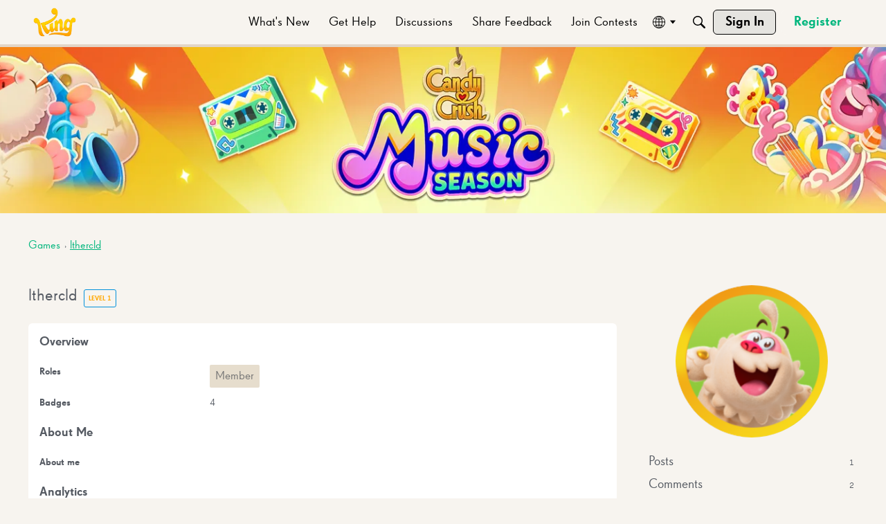

--- FILE ---
content_type: text/css
request_url: https://community.king.com/en/plugins/badges/design/badges.css?v=691e2d3a
body_size: 88
content:
/* Badge management */
.ManageBadges .Options {
    min-width: 120px;
}

.Badge #Content {
    position: relative;
}
.Badge div.Options {
     margin: 2px 4px 0 0;
     position: absolute;
     right: 0;
     top: 0;
}
.Popup .BadgePhotoDisplay {
    float: left;
    padding: 10px 20px 2px 10px;
}

.Badge-Details .BadgePhotoDisplay {
    height: 100px;
    width: 100px;
}

    /* Badges list */
.ItemBadge .BadgePhoto {
    float: left;
}
.ItemBadge .ItemContent {
    padding-left: 55px;
    min-height: 40px;
}
.ItemBadge .Meta {
    line-height: 1.3;
}

/* Profile module */
.BadgeGrid img {
    margin: 1px;
    vertical-align: bottom;
    height: 40px;
    width: 40px;
}

/* Leaderboards */
.Leaderboard-User {
     display: block;
     overflow: hidden;
     white-space: nowrap;
     text-overflow: ellipsis;
}

.Leaderboard-User img,
.Leaderboard-User .Username {
     vertical-align: middle;
}


--- FILE ---
content_type: text/css
request_url: https://community.king.com/en/plugins/AdvancedSearch/design/advanced-search.css?v=691e2d3a
body_size: 2017
content:
button .Sprite, .QuickSearch .Sprite {
  display: inline-block;
  height: 16px;
  width: 16px;
  background: url("//vanillicon.com/sprites/sprites-14-000000.png") no-repeat;
  padding: 0;
}
@media (-webkit-min-device-pixel-ratio: 2), (-moz-min-device-pixel-ratio: 2) {
  button .Sprite, .QuickSearch .Sprite {
    background-image: url("//vanillicon.com/sprites/sprites-28-000000.png");
    background-size: 396px;
  }
}
button .SpSearch, .QuickSearch .SpSearch {
  background-position: -220px -100px;
}

.AdvancedSearch {
  margin: 15px auto;
  padding-right: 75px;
  max-width: 750px;
}
.AdvancedSearch select {
  height: 32px;
  border: solid 1px #999;
  vertical-align: top;
}
.AdvancedSearch select, .AdvancedSearch input, .AdvancedSearch button {
  -webkit-box-sizing: border-box;
  -moz-box-sizing: border-box;
  box-sizing: border-box;
}
.AdvancedSearch .BigInput {
  width: 100%;
}
.AdvancedSearch .Gloss {
  line-height: 20px;
  text-align: right;
}
.AdvancedSearch .Inline .Gloss {
  line-height: 30px;
  display: inline-block;
}
.AdvancedSearch .InputBox {
  padding: 0 5px;
  line-height: 30px;
  height: 30px;
}
.AdvancedSearch .Button {
  min-width: 70px;
}
.AdvancedSearch .Button .Sprite {
  vertical-align: middle;
}
.AdvancedSearch .DateBox {
  min-width: 100px;
  max-width: 140px;
}
.AdvancedSearch .P {
  margin: 10px 0;
}
.AdvancedSearch .P.Inline {
  margin: 15px 0;
}
.AdvancedSearch label.Heading {
  display: block;
  line-height: 20px;
}
.AdvancedSearch .Inline label {
  display: inline-block;
}
.AdvancedSearch .InputAndButton {
  position: relative;
}
.AdvancedSearch .InputAndButton .bwrap {
  position: absolute;
  top: 0;
  right: -75px;
}
.AdvancedSearch .InputAndButton .Button {
  padding: 0 5px;
  line-height: 100%;
  height: 30px;
  width: 70px;
}
.AdvancedSearch .AdvancedWrap {
  display: none;
}
.AdvancedSearch.Open .InputAndButton .Handle {
  /*@include transform-origin( 5px, 5px);*/
  -webkit-transform: rotate(180deg);
  -moz-transform: rotate(180deg);
  -ms-transform: rotate(180deg);
  -o-transform: rotate(180deg);
  transform: rotate(180deg);
}
.AdvancedSearch.Open .AdvancedWrap {
  display: block;
}

.InputAndButton .Handle {
  position: absolute;
  top: 0;
  right: 0;
  width: 32px;
  height: 30px;
  opacity: .5;
  -webkit-transition: -webkit-transform 0.3s;
  -moz-transition: -moz-transform 0.3s;
  -o-transition: -o-transform 0.3s;
  transition: transform 0.3s;
}
.InputAndButton .Handle:hover {
  opacity: 1;
}
.InputAndButton .Handle .Arrow {
  position: absolute;
  top: 12px;
  right: 8px;
  height: 0;
  width: 0;
  border: solid 8px;
  border-color: #000 transparent transparent transparent;
}

.DataList-Search > .Item {
  line-height: 20px;
}
.DataList-Search .Breadcrumbs {
  line-height: 20px;
}
.DataList-Search h3 {
  margin-bottom: 5px;
}
.DataList-Search .Excerpt {
  margin: 5px 0 10px;
}

.Media {
  margin: 5px 0 10px;
}
.Media, .Media .Media-Body {
  overflow: hidden;
  _overflow: visible;
  zoom: 1;
}
.Media .Img {
  float: left;
  margin-right: 10px;
}
.Media .Img img {
  display: block;
}
.Media .ImgExt {
  float: right;
  margin-left: 10px;
  max-height: 200px;
  overflow: hidden;
}
.Media .ImgExt iframe {
  width: 200px;
}
.Media .ImgExt iframe.Vimeo {
  height: 113px;
}
.Media .ImgExt img {
  max-width: 200px;
}
.Media .ImgExt.Open {
  max-height: 306px;
}
.Media .ImgExt.Open iframe, .Media .ImgExt.Open img {
  width: 400px;
}
.Item h2 + .Media, .Item h3 + .Media {
  margin-top: 0;
}

.QuickSearch {
  display: inline-block;
  position: relative;
}
.QuickSearch .MenuItems {
  padding: 10px;
  display: none;
  position: absolute;
  right: 0;
  left: auto;
  top: 105%;
  z-index: 1000;
}
.QuickSearch.Open .MenuItems {
  display: block;
}
.QuickSearch form {
  position: relative;
}
.QuickSearch select, .QuickSearch input, .QuickSearch button {
  font-size: 12px;
  -webkit-box-sizing: border-box;
  -moz-box-sizing: border-box;
  box-sizing: border-box;
  line-height: 24px;
  height: 24px;
  padding: 0 4px;
}
.QuickSearch .InputBox {
  width: 300px;
  margin-right: 50px;
}
.QuickSearch .bwrap {
  position: absolute;
  top: 0;
  right: 0;
}
.QuickSearch .Button {
  width: 40px;
}
.QuickSearch .QuickSearchButton .Sprite {
  background-color: transparent;
  border: none;
  vertical-align: middle;
}

.PagerWrap {
  overflow: visible;
}

ul.token-input-list {
  -webkit-box-sizing: border-box;
  -moz-box-sizing: border-box;
  box-sizing: border-box;
  border: 1px solid #aaa;
  color: #333;
  font-size: 15px;
  margin: 0 !important;
  padding: 3px;
  overflow: hidden;
  height: auto !important;
  height: 1%;
  width: 100%;
  cursor: text;
  min-height: 1px;
  z-index: 999;
  background-color: #fff;
  list-style-type: none;
}

ul.token-input-list-focus,
ul.token-input-list-focus input {
  background: #ffe;
}

/*#DiscussionForm input.Button {
    margin-top: 20px;
}*/
ul.token-input-list li input {
  border: 0;
  width: 100px;
  padding: 3px 3px;
  margin: 2px 0;
}

li.token-input-token {
  overflow: hidden;
  height: auto !important;
  height: 1%;
  margin-right: 3px;
  padding: 1px 5px;
  line-height: 20px;
  cursor: default;
  border: 1px solid #999;
  border-radius: 2px;
  float: left;
  font-size: 13px;
}

li.token-input-token.not-allowed {
  background-color: #FFC2C2;
  color: #C91313;
  border: 1px solid #FF3232;
}
li.token-input-token.not-allowed span {
  color: #C91313;
}

li.token-input-token p {
  display: inline;
  padding: 0;
  margin: 0;
  line-height: 1.4;
  vertical-align: middle;
}

li.token-input-token span {
  margin-left: 5px;
  font-weight: bold;
  cursor: pointer;
  font-family: arial;
  font-size: 13px;
  vertical-align: middle;
}

li.token-input-selected-token {
  background-color: #eee;
}

li.token-input-selected-token.not-allowed {
  background-color: red;
  color: #ffffff;
  border: 1px solid #FF3232;
}

li.token-input-selected-token.not-allowed span {
  color: #ffffff;
}

li.token-input-input-token {
  float: left;
}

div.token-input-dropdown {
  position: absolute;
  background-color: #fff;
  overflow: hidden;
  border: 1px solid #aaa;
  border-top-width: 0;
  cursor: default;
  z-index: 1;
  padding: 0 3px;
}
div.token-input-dropdown p {
  margin: 0;
  padding: 5px;
}
div.token-input-dropdown ul {
  margin: 0 -3px !important;
  padding: 0;
}
div.token-input-dropdown ul li {
  background-color: #fff;
  padding: 3px 6px;
}
div.token-input-dropdown ul li.token-input-dropdown-item {
  background-color: #fff;
}
div.token-input-dropdown ul li.token-input-dropdown-item2 {
  background-color: #fff;
}
div.token-input-dropdown ul li em {
  font-weight: bold;
  font-style: none;
}
div.token-input-dropdown ul li.token-input-selected-dropdown-item {
  background-color: #eee;
}

/*
 * jQuery UI Autocomplete 1.10.3
 * http://jqueryui.com
 *
 * Copyright 2013 jQuery Foundation and other contributors
 * Released under the MIT license.
 * http://jquery.org/license
 *
 * http://docs.jquery.com/UI/Autocomplete#theming
 */
.ui-autocomplete {
  position: absolute;
  top: 0;
  left: 0;
}

.ui-helper-hidden-accessible {
  display: none !important;
}

.ui-menu .ui-menu-item a.ui-state-focus,
.ui-menu .ui-menu-item a.ui-state-active {
  font-weight: normal;
  background: #eee;
}

.MenuItems mark {
  background: transparent;
  font-weight: bold;
  color: inherit;
}
.MenuItems .Aside {
  float: right;
  opacity: .8;
}

.MenuItems-Input {
  padding: 0 2px;
  border-top-left-radius: 0;
  border-top-right-radius: 0;
  margin-top: -1px;
  z-index: 1000;
}
.MenuItems-Input > li {
  margin: 0 -2px;
  border-bottom: solid 1px;
  border-color: #eee;
  overflow: hidden;
}
.MenuItems-Input > li .Gloss {
  width: 100%;
  overflow: hidden;
  white-space: nowrap;
  text-overflow: ellipsis;
  font-size: 100%;
}

/*@import "jquery.ui.core";*/
/*@import "jquery.ui.menu";*/


--- FILE ---
content_type: text/css
request_url: https://community.king.com/en/plugins/Polls/design/polls.css?v=691e2d3a
body_size: 780
content:
.PollQuestion {
    font-weight: bold;
    font-size: 130%;
}
.TotalVotes {
   margin-left: 10px;
}
.PollOption {
   margin: 15px 0;
}
.PollOption:last-child {
   margin-bottom: 0;
}

.VoteOption {
    font-weight: bold;
    line-height: 1;
}

.VoteBar {
    position: relative;
    max-width: 80%;
    white-space: nowrap;
    overflow: visible;
    margin: 10px 0 5px;
}
.VoteBarBG,
.VoteBarWidth {
    height: 20px;
    min-width: 3px;
    line-height: 1;
    overflow: visible;
}

.VoteBarBG {
    z-index: 1;
    position: absolute;
    width: 100%;
}

.PollColor {
/*    box-shadow:
    inset 0 0 20px rgba(255, 255, 255, 0.6);*/
    margin: 0 6px 0 0;
    border-style: solid;
    border-width: 1px;
}


.VoteBarWidth, .VotePercent, .VoteCount {
    position: relative;
    z-index: 2;
    display: inline-block;
    vertical-align: middle;
}

.VotePercent, .VoteCount {
    line-height: 1.8;
    font-size: 12px;
}

.VoteUsers .PhotoGrid {
    margin: 0 6px 0 0;
}

.VoteUsers a {
    display: inline-block;
    vertical-align: middle;
}

/* 2012 */
.PollColor1 { border-color: #0069b5; background: #0069b5; }
.PollColor2 { border-color: #9a9084; background: #9a9084; }
.PollColor3 { border-color: #b11254; background: #b11254; }
.PollColor4 { border-color: #029dc9; background: #029dc9; }
.PollColor5 { border-color: #b19975; background: #b19975; }
.PollColor6 { border-color: #f2532b; background: #f2532b; }
.PollColor7 { border-color: #0c356b; background: #0c356b; }
.PollColor8 { border-color: #ffc641; background: #ffc641; }
.PollColor9 { border-color: #7d8590; background: #7d8590; }
.PollColor10 { border-color: #80c781; background: #80c781; }

/* 2008 */
.PollColor1 { border-color: #d32035; background: #d32035; }
.PollColor2 { border-color: #516eb2; background: #516eb2; }
.PollColor3 { border-color: #e5bd5e; background: #e5bd5e; }
.PollColor4 { border-color: #7156a5; background: #7156a5; }
.PollColor5 { border-color: #d97829; background: #d97829; }
.PollColor6 { border-color: #018b72; background: #018b72; }
.PollColor7 { border-color: #b57c75; background: #b57c75; }
.PollColor8 { border-color: #0093af; background: #0093af; }
.PollColor9 { border-color: #796c59; background: #796c59; }
.PollColor10 { border-color: #00457c; background: #00457c; }

.SpPoll {
   height: 14px;
   width: 12px;
   display: inline-block;
   overflow: hidden;
   background: url('sprites.png') 0 -18px no-repeat transparent;
   margin: 0 6px 0 0;
}
.PollVote {
    margin: 0 0 8px;
    font-size: 11px;
    font-weight: bold;
}
.PollVote .PollColor {
    width: 16px;
    height: 16px;
    display: inline-block;
    vertical-align: bottom;
}

/* Form */
.AnonymousWarning {
   font-style: italic;
   margin: 10px 0 0;
   opacity: 0.7;
}

/* Discussion list */
.Tag-Poll {
   background-color: #fba000;
}
/*
.Tag-Poll:before {
    content: '';
    display: inline-block;
    height: 9px;
    width: 14px;
    margin-right: 4px;
    background: url('sprites3.png') 0 0 no-repeat transparent;
}
*/

/* New Poll Form */
.NewPollForm .PollOption {
   list-style-type: decimal;
   margin: 10px 45px;
   padding: 0;
   line-height: 1;
   font-size: 26px;
   font-weight: bold;
   font-family: arial;
   color: #666;
}
.NewPollForm .PollOption input.InputBox {
   display: inline-block;
   margin: 0;
   width: 90%;
   vertical-align: bottom;
}
.NewPollForm textarea {
   height: 50px;
   min-height: 50px;
}


--- FILE ---
content_type: application/x-javascript
request_url: https://community.king.com/en/dist/v2/forum/entries/addons/QnA/common.bl7bEVqq.min.js
body_size: -98
content:
import{b9 as s,t as e,I as o,o as t}from"../../forum.CNMH7dbE.min.js";import{j as n}from"../../../vendor/vendor/react-core.c73_GU-I.min.js";import{C as a}from"../../../chunks/addons/vanilla/CommunityPostTypeFilter.DxGx5Qpq.min.js";function i(){s.addSubType({label:e("Question"),icon:n.jsx(o,{icon:"search-questions"}),type:"question"}),s.addSubType({label:e("Answer"),icon:n.jsx(o,{icon:"search-questions"}),type:"answer"}),a.addPostType({label:e("Questions"),values:["question","answer"]})}t(()=>{i()});


--- FILE ---
content_type: application/x-javascript
request_url: https://community.king.com/en/js/library/jquery.gardenmorepager.js?v=691e2d3a
body_size: 994
content:
/*
 * Garden's jQuery MorePager (1.0.0)
 * by Mark O'Sullivan (www.markosullivan.ca)
 * mark@vanillaforums.com
 *
 * Copyright (c) 2009 Mark O'Sullivan (www.markosullivan.ca)
 * Licensed under the GPL v2.
 *
 *
 * NOTE: This script requires jQuery to work.  Download jQuery at www.jquery.com
 */

(function(jQuery) {

   var self = null;
   jQuery.fn.morepager = function(o)
   {
      return this.each(function() {
         new jQuery.morepager(this, o);
      });
   };

   /**
    * The morepager object.
    *
    * @constructor
    * @name jQuery.morepager
    * @param Object e The element containing the "more" link.
    * @param Hash o A set of key/value pairs to set as configuration properties.
    * @cat Plugins/morepager
    */
   jQuery.morepager = function (e, o) {
      this.options                  = o || {};
      this.pager_loading_class      = this.options.pagerLoadingClass || 'Loading';
      this.page_container_selector  = this.options.pageContainerSelector || 'undefined';
      this.pager_in_container       = this.options.pagerInContainer || false;
      this.page_container           = jQuery(this.page_container_selector);
      this.pager_row                = jQuery(e);
      this.pager_row_id             = this.pager_row.attr('id');
      this.extra_pager_data         = this.options.extraPagerData || '';
      this.after_page_loaded        = this.options.afterPageLoaded;
      this.init();
   };

   jQuery.morepager.fn = jQuery.morepager.prototype = {
      morepager: '1.0.0'
   };

   jQuery.morepager.fn.extend = jQuery.morepager.extend = jQuery.extend;

   jQuery.morepager.fn.extend({
      init: function() {
         var self = this;
         $(document).on('click', '#' + this.pager_row_id + ' a', function() {
            var anchor = this;
            self.page_source = self.options.pageSource || $(anchor).attr('href');
            self.page(anchor);
            return false;
         });
      },

      page: function(anchor) {
         var self = this;
         $(anchor).html('&#160;').addClass(self.pager_loading_class);
         var type = self.pager_row_id.substr(self.pager_row_id.length - 4, self.pager_row_id.length).toLowerCase() == 'more' ? 'more' : 'less';
         $.ajax({
            type: "POST",
            url: self.page_source,
            data: 'DeliveryType=VIEW&DeliveryMethod=JSON&Form/TransientKey=' + gdn.definition('TransientKey', '') + self.extra_pager_data,
            dataType: 'json',
            error: function(XMLHttpRequest, textStatus, errorThrown) {
               // Popup the error
               $.popup({}, XMLHttpRequest.responseText);
            },
            success: function(json) {
               if (self.pager_in_container == true) {
                  if (type == 'more') {
                     self.pager_row.before(json.Data);
                     self.pager_row.before(json.MoreRow);
                  } else {
                     self.pager_row.after(json.Data);
                     self.pager_row.after(json.LessRow);
                  }
               } else {
                  if (type == 'more') {
                     self.page_container.append(json.Data);
                     self.pager_row.before(json.MoreRow);
                  } else {
                     self.page_container.prepend(json.Data);
                     self.pager_row.after(json.LessRow);
                  }
               }
               self.pager_row.remove();
               self.pager_row = $('#' + self.pager_row_id);

               if (self.after_page_loaded != null) {
                  self.after_page_loaded();
               }
               // to re-trigger mounting all "data-react" for this area     
               $(self.page_container).trigger('contentLoad');

            }
         });
      }
   });
})(jQuery);


--- FILE ---
content_type: application/x-javascript
request_url: https://community.king.com/en/dist/v2/forum/entries/addons/Zendesk/forum.Ihg_GgF1.min.js
body_size: -127
content:
const __vite__mapDeps=(i,m=__vite__mapDeps,d=(m.f||(m.f=["../../../chunks/addons/theme-foundation/forum.C3DnEfh2.css"])))=>i.map(i=>d[i]);
import{b4 as e,_ as r}from"../../forum.CNMH7dbE.min.js";e("zendesk-article",()=>r(()=>import("../../../chunks/addons/Zendesk/customConvertToZendeskArticleContext.CPeDEfwa.min.js"),__vite__mapDeps([0]),import.meta.url).then(t=>t.customConvertToZendeskArticleContext));


--- FILE ---
content_type: application/x-javascript
request_url: https://community.king.com/en/applications/vanilla/js/reactions.js?v=691e2d3a
body_size: 437
content:
jQuery(document).ready(function($) {

   $(document).on('click', '.Buried', function(e) {
      e.preventDefault();
      $(this).removeClass('Buried').addClass('Un-Buried');
//      console.log('buried click');
      return false;
   });

   $(document).on('click', '.Un-Buried', function() {
//      console.log('unburied click');
      $(this).removeClass('Un-Buried').addClass('Buried');
   });

   $(document).on('mouseenter', '.ReactButton', function() {
       var $button = $(this);

       if (gdn.definition('ShowUserReactions', false) != 'popup' || $('.Count', $button).length == 0 || !$button.data('reaction'))
           return;

       var itemID = $button.closest('.Item').attr('id');
       var $menu = $('.MenuItems-Reactions', $button);

       if ($menu.length == 0) {
            // Construct the initial div.
            $menu = $('<div class="MenuItems MenuItems-Reactions Up"><div class="TinyProgress" /></div>')
                .css('visibility', 'hidden')
                .attr('aria-hidden', 'true')
                .attr('tabindex', '-1')
                .appendTo($button);

            $.ajax({
                url: gdn.url('/reactions/users/'+itemID.split('_').join('/')+'/'+$button.data('reaction')),
                data: {DeliveryType: 'VIEW'},
                success: function(data) {
                    $menu.html(data);
                }
            });
       }

       // Position the menu above the reaction button.
       var left = ($button.outerWidth() - $menu.outerWidth()) / 2.0;
       var bottom = $button.height();

       $menu.css({ bottom: bottom, left: left, visibility: 'visible' });
   });

   $(document).on('mouseleave', '.ReactButton', function() {
       $('.MenuItems-Reactions', $(this)).css({visibility: 'hidden'});
   });

    $(document).on('click', '.MenuItems-Reactions a', function(event) {
        event.stopPropagation();
    });
});


--- FILE ---
content_type: application/x-javascript
request_url: https://community.king.com/en/dist/v2/forum/entries/addons/subcommunities/forum.bxEvg6tt.min.js
body_size: -268
content:
import{c$ as e,aS as t}from"../../forum.CNMH7dbE.min.js";const i=e;t("SubcommunitiesWidget",i,{overwrite:!0});
